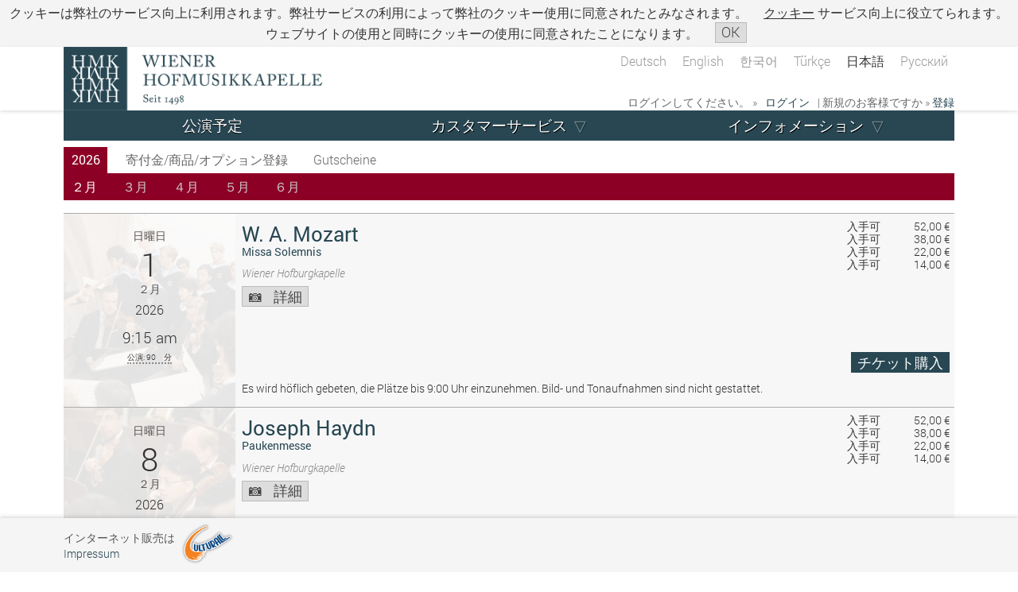

--- FILE ---
content_type: text/html; charset=UTF-8
request_url: https://www.culturall.com/ticket/hmk/performance_schedule.mc?language=10&view=month&month=11&type=month_menu&year=2017&process_mode=normal
body_size: 13987
content:
<!DOCTYPE html>
<html>
<head>
<!-- SIP .200.47 -->

  <title>Wiener Hofmusikkapelle</title>

  <meta charset="UTF-8" />
	<meta name="author" content="Culturall HandelsgmbH." />
  <meta name="description" content="Komödie am Kai/Culturall" />
  <meta name="keywords" content="Komödie am Kai/Culturall" />
  <meta name="viewport" content="width=device-width, initial-scale=1" />


	<link rel="stylesheet" type="text/css" href="/ticket/hmk/styles/jqueryui/jqueryui.mos" />
	<link rel="stylesheet" type="text/css" href="/ticket/hmk/styles/default.mos" />
	<link rel="stylesheet" type="text/css" href="/ticket/hmk/styles/performance_schedule.mos" />

  
<script type="text/javascript" src="/ticket/hmk/javascript/jquery/jquery.js"></script>
<script type="text/javascript" src="/ticket/hmk/javascript/jqueryui/jqueryui.js"></script>

<script type="text/javascript">
/* <![CDATA[ */
var js_time_begin = Math.floor((new Date().getTime())/1000);
var server_time_at_page_load = 1769908372;
window.global_ajax_requests_running = 0;
window.global_current_customer_number = '';
var $jQuery = jQuery.noConflict();
$jQuery.ajaxSetup({
	'timeout': 90000,
	'traditional': true,
	'cache': false,
	'type': 'POST',
	'headers':{
		'cache-control': 'no-cache'
	}
});
$jQuery(document).ajaxError(function (e, jqXHR, ajaxSettings, thrownError) {
    if (jqXHR.status === 0 || jqXHR.readyState === 0) {
      return;
    }
});
$jQuery('html').ajaxStart(function() {
	window.global_ajax_requests_running++;
	document.documentElement.style.cursor = 'progress';
});
$jQuery('html').ajaxComplete(function() {
	window.global_ajax_requests_running--;
	if (window.global_ajax_requests_running <= 0) {
		document.documentElement.style.cursor = 'auto';
		window.global_ajax_requests_running = 0;
	}
});
$jQuery(document).ready(function () {
	$jQuery(document).keyup(function(e) {
		if(e.keyCode === 27) {
			e.preventDefault();
		}
	});

  get_global_device_info(false);

  try {
		window.addEventListener('resize', function() {get_global_device_info(true);}, false);
  } catch (e) {}

  try {
    window.addEventListener('orientationchange', function () {get_global_device_info(true);});
  } catch (e) {}

  try {
    window.onresize = get_global_device_info(true);
  } catch (e) {}

  try {
    if (!navigator.cookieEnabled) {
      $jQuery('#enable_cookies_info').css('display', '');
    }
  } catch (e) {}




});
var tab_id;
try {
	tab_id = window.sessionStorage.getItem('tab_id');
	if (tab_id === null) {
		window.sessionStorage.setItem('tab_id', 'tab_id_'+parseInt(Math.random()*10000000000000000));
	}
	tab_id = window.sessionStorage.getItem('tab_id');
} catch (err) {
}

$jQuery.ajaxPrefilter(function (options, originalOptions, jqXHR) {
	if (options.processData == true) {

    var js_time_now = Math.floor((new Date().getTime())/1000);
    var seconds_since_page_load = (js_time_now-js_time_begin);

    options.data = jQuery.param($jQuery.extend(originalOptions.data||{}, {
      '___browser_tab_id': ((tab_id !== null)?tab_id:'not_supported'),
      '___client_time_at_ajax_request': js_time_now,
      '___seconds_since_page_load': seconds_since_page_load,
			'___server_time_at_page_load': server_time_at_page_load,
      '___random_page_generation_id': 5115484335
    }));
  }
});
function userAborted (requestObject) {
	if (((requestObject.status + requestObject.readyState) == 0) && (requestObject.statusText != "timeout")) {
		return true;
	}
  return false;
}
function isScrolledIntoView (elem, offset) {
	if (elem == null) {
		return false;
	}
	var docViewTop = $jQuery(window).scrollTop();
	var docViewBottom = docViewTop + $jQuery(window).height();

	var checkTop = docViewTop;
	var checkBottom = docViewBottom;

	if (typeof(offset) == 'number') {
		checkTop = (docViewTop-offset);
		checkBottom = (docViewBottom+offset);
	}

	var elemTop = $jQuery(elem).offset().top;
	var elemBottom = elemTop + $jQuery(elem).height();

	return ((elemTop <= checkBottom) && (elemBottom >= checkTop));
}
function scrollElementIntoView (elem, offset) {
  if ($jQuery(elem).length > 0) {
    if (!isScrolledIntoView(elem, offset*-1)) {
      var current_element_offset = $jQuery(elem).offset().top;

      $jQuery('body, html').stop().animate({ scrollTop: current_element_offset-offset }, 200);
    }
  }
}
function show_full_overlay_loader (text) {
	if ($jQuery('#_full_overlay_loader').length > 0) {
    $jQuery('#_full_overlay_loader_text').html(text);
  } else {
		$jQuery('body').prepend('<div id="_full_overlay_loader" style="top: 0;  left: 0;  width: 100vw;  height: 100vh;  z-index: 2000;  position: fixed;  background-color: rgba(0, 0, 0, 0.7); display: flex;  flex-flow:column nowrap;  justify-content: center;  align-items: center;  padding-top: 2%;"><div class="progress_bar_animation_container"><div></div></div><div id="_full_overlay_loader_text" style="text-align: center; font-size: 1.5em; text-shadow: 0 0.1em 0.1em #000; text-align: center; color: #FFF; line-height: 2em;">'+text+'</div></div>');
	}
}
function numPadButtonWithoutNumlock (event) {
	var returnval = false;
  try {
    if (event.code.substr(0, 6) == 'Numpad') {
      if (!event.key.match(/^\d$/)) {
        returnval = true;
      }
    }
  } catch (e) {}
  return returnval;
}
function hide_full_overlay_loader () {
	if ($jQuery('#_full_overlay_loader').length > 0) {
		$jQuery('#_full_overlay_loader').remove();
	}
}
function show_general_error_message_dialog (text, modal) {
	var new_error_message_dialog_id = '_error_message_dialog_'+parseInt(Math.random()*10000000000000000);
  $jQuery('body').prepend('<div id="'+new_error_message_dialog_id+'" style="display: none;"><div class="err">'+text+'</div></div>');
	$jQuery('#'+new_error_message_dialog_id).dialog({
		'dialogClass': '_general_error_message_dialog',
		'resizable': false,
    'width': 500,
		'title': 'ご注意ください！',
		'modal': modal,
		'buttons': [
			{
				'text': 'OK',
        'class': 'process',
				'click': function () {
					$jQuery(this).dialog('destroy');
				}
			}
		]
	});
}
function show_general_message_dialog (text, title, modal) {
	show_general_message_dialog(text, title, modal, null);
}
function show_general_message_dialog (text, title, modal, extraClasses) {
	show_general_message_dialog(text, title, modal, extraClasses, null);
}
function show_general_message_dialog (text, title, modal, extraClasses, eval_after_ok) {
	var new_general_message_dialog_id = '_general_message_dialog_'+parseInt(Math.random()*10000000000000000);
  $jQuery('body').prepend('<div id="'+new_general_message_dialog_id+'" style="display: none;"><div class="_general_message_dialog_content">'+text+'</div></div>');
	$jQuery('#'+new_general_message_dialog_id).dialog({
		'dialogClass': '_general_message_dialog'+(((extraClasses != null) && (extraClasses.length > 0))?' '+extraClasses:''),
		'resizable': false,
		'title': title,
		'modal': modal,
    'close': function (event, ui) {
      if (eval_after_ok != null) {
        try {
          $jQuery.globalEval(eval_after_ok);
        } catch (e) {}
      }
    },
		'buttons': [
			{
				'text': 'OK',
        'class': 'process',
				'click': function () {
					$jQuery(this).dialog('destroy');
          if (eval_after_ok != null) {
            try {
              $jQuery.globalEval(eval_after_ok);
            } catch (e) {}
          }
				}
			}
		]
	});
}
function show_general_question_dialog (text, title, modal, extraClasses, eval_after_option_1, eval_after_option_2, eval_after_close, option_1_text, option_2_text) {
	var new_general_question_dialog_id = '_general_question_dialog_'+parseInt(Math.random()*10000000000000000);
  $jQuery('body').prepend('<div id="'+new_general_question_dialog_id+'" style="display: none;"><div class="_general_question_dialog_content">'+text+'</div></div>');
	$jQuery('#'+new_general_question_dialog_id).dialog({
		'dialogClass': '_general_question_dialog'+(((extraClasses != null) && (extraClasses.length > 0))?' '+extraClasses:''),
		'resizable': false,
		'title': title,
		'width': '30em',
		'modal': modal,
    'close': function (event, ui) {
      if (eval_after_close != null) {
        try {
          $jQuery.globalEval(eval_after_close);
        } catch (e) {}
      }
    },
		'buttons': [
			{
				'text': option_1_text,
        'class': 'process',
				'click': function () {
					$jQuery(this).dialog('destroy');
          if (eval_after_option_1 != null) {
            try {
              $jQuery.globalEval(eval_after_option_1);
            } catch (e) {}
          }
				}
			},
			{
				'text': option_2_text,
				'click': function () {
					$jQuery(this).dialog('destroy');
          if (eval_after_option_2 != null) {
            try {
              $jQuery.globalEval(eval_after_option_2);
            } catch (e) {}
          }
				}
			}
		]
	});
}
function kill_iframe () {
  if (self != parent) {
    var new_location = self.location;

    var matched_location = self.location.href.match(/^https:\/\/.+/);
    if ((typeof(matched_location) !== 'undefined') && (matched_location !== null)) {
      var matched_args = self.location.href.match(/\?/);
      if ((typeof(matched_args) !== 'undefined') && (matched_args !== null)) {
        new_location = new_location+'&iframe_killed=1';
      } else {
        new_location = new_location+'?iframe_killed=1';
      }
    }

    parent.location = new_location;
  }
}
function open_center_overlay_iframe (url) {
  open_center_overlay_iframe(url, null);
}
function open_center_overlay_iframe (url, max_width_px) {
  if ((url == null) || (url.length == 0)) return ;
  if ($jQuery('#_center_iframe_overlay').length > 0) {
    $jQuery('#_center_iframe_overlay').remove()
  }

  try {stopCount();} catch (e) {}

  $jQuery('body').append('<div id="_center_iframe_overlay"><div id="_cio_container"'+((max_width_px != null)?' style="max-width: '+max_width_px+'px"':'')+'><div id="_cio_content"></div></div></div>');

  setTimeout(function () {$jQuery('#_cio_content').append('<iframe id="_center_iframe_overlay_iframe" name="cult_center_modal_iframe" src="'+url+'"></iframe>'); }, 30);
}
function get_global_device_info (reload) {

  if ((typeof(window.udi) !== 'Object') || reload) {
    window.udi = new Object();

    window.udi.touchEnabled = false;
    window.udi.touchPoints = -1;
    window.udi.hasMouse = false;

    window.udi.innerHeightPx = -1;
    window.udi.innerWidthPx = -1;
    window.udi.innerDiameterPx = -1;

    window.udi.screenHeightPx = -1;
    window.udi.screenWidthPx = -1;
    window.udi.screenDiameterPx = -1;

    window.udi.browserName = 'unknown';
    window.udi.browserCodeName = 'unknown';
    window.udi.browserVersion = 'unknown';
    window.udi.platform = 'unknown';

    window.udi.os = 'unknown';

    window.udi.is_culturall_app = false;
    window.udi.culturall_app_type = 'unknown';
    window.udi.is_culturall_app_android = false;
    window.udi.is_culturall_app_ios = false;

    window.udi.deviceType = 'unknown';


    try {
      if ("maxTouchPoints" in navigator) {
        window.udi.touchEnabled = navigator.maxTouchPoints > 0;
        window.udi.touchPoints = navigator.maxTouchPoints;
      } else if ("msMaxTouchPoints" in navigator) {
        window.udi.touchEnabled = navigator.msMaxTouchPoints > 0;
        window.udi.touchPoints = navigator.msMaxTouchPoints;
      } else {
        var mQ = window.matchMedia && matchMedia("(pointer:coarse)");
        if (mQ && mQ.media === "(pointer:coarse)") {
          window.udi.touchEnabled = !!mQ.matches;
        } else if ('orientation' in window) {
          window.udi.touchEnabled = true;
        } else {
          var UA = navigator.userAgent;
          window.udi.touchEnabled = (
            /\b(BlackBerry|webOS|iPhone|IEMobile)\b/i.test(UA) ||
            /\b(Android|Windows Phone|iPad|iPod)\b/i.test(UA)
          );
        }
      }

      if (window.udi.hasOwnProperty('touchEnabled') && !window.udi.hasOwnProperty('touchEnabled')) {
        window.udi.touchPoints = 1;
      }
    } catch (e) { window.udi.error_touch = e.message; }


    try {
      if (matchMedia('(pointer:fine)').matches) {
        window.udi.hasMouse = true;
      } else {
        window.udi.hasMouse = false;
      }
    } catch (e) { window.udi.error_mouse = e.message; }



    try {
      window.udi.innerHeightPx = window.innerHeight;
      window.udi.innerWidthPx = window.innerWidth;
      window.udi.innerDiameterPx = Math.round(Math.sqrt(Math.pow(window.innerHeight, 2)+Math.pow(window.innerWidth, 2)));

      window.udi.screenHeightPx = window.screen.height;
      window.udi.screenWidthPx = window.screen.width;
      window.udi.screenDiameterPx = Math.round(Math.sqrt(Math.pow(window.screen.height, 2)+Math.pow(window.screen.width, 2)));
    } catch (e) { window.udi.error_dimensions = e.message; }


    try {
      window.udi.browserName = navigator.appName;
      window.udi.browserCodeName = navigator.appCodeName;
      window.udi.browserVersion = navigator.appVersion;
      window.udi.platform = navigator.platform;
    } catch (e) { window.udi.error_browser = e.message; }


    try {
      if (navigator.appVersion.indexOf("X11") != -1) window.udi.os = 'unix';
      if (navigator.appVersion.indexOf("Linux") != -1) window.udi.os = 'linux';
      if (navigator.appVersion.indexOf("Win") != -1) window.udi.os = 'windows';
      if (navigator.appVersion.indexOf("Mac") != -1) window.udi.os = 'macos';
      if (navigator.appVersion.indexOf("Android") != -1) window.udi.os = 'android';
      if (
            (   navigator.appVersion.match(/(iPad)/) ||
                (navigator.platform === 'MacIntel' && navigator.maxTouchPoints > 1)
            ) ||
            (
              navigator.appVersion.match(/(iPhone)/) ||
              navigator.appVersion.match(/(iPod)/)
            )
          ) {
        window.udi.os = 'ios';
      }
    } catch (e) { window.udi.error_os = e.message; }




    try {


      if (typeof(CulturallApp) !== 'undefined') {
        window.udi.is_culturall_app = true;
        window.udi.os = 'android';
      } else if (
        (typeof(window) !== 'undefined') &&
        (typeof(window.webkit) !== 'undefined') &&
        (typeof(window.webkit.messageHandlers) !== 'undefined') &&
        (typeof(window.webkit.messageHandlers.webViewComm) !== 'undefined')
      ) {
        window.udi.is_culturall_app = true;
        window.udi.os = 'ios';
      }

      if (window.udi.is_culturall_app && (window.udi.os === 'android')) {
        window.udi.is_culturall_app_android = true;
      } else { window.udi.is_culturall_app_android = false; }

      if (window.udi.is_culturall_app && (window.udi.os === 'ios')) {
        window.udi.is_culturall_app_ios = true;
      } else { window.udi.is_culturall_app_ios = false; }
    } catch (e) { window.udi.error_app = e.message; }






    try {
      window.udi.deviceType = 'desktop';
      if (  (!window.udi.hasMouse && window.udi.touchEnabled) ||
            (window.udi.culturall_app)
      ) {
        window.udi.deviceType = 'mobile';
      }
    } catch (e) { window.udi.error_device_type = e.message; }







    try {
      if (!navigator.cookieEnabled) {
        window.udi.cookiesDisabled = true;
      } 
    } catch (e) { window.udi.error_cookiesDisabled = e.message; }



    if (!reload) {
      $jQuery.ajax({
        'url': '/ticket/hmk/ajax/device_info.mc',
        'dataType': 'json',
        'data': {
          'get': 'set_device_info',
          'device_info_json_string': JSON.stringify(window.udi)
        },
        'beforeSend': function() {},
        'success': function(json) {
          if (typeof(json.script) != 'undefined') $jQuery.globalEval(json.script);
        },
        'error': function(requestObject, statusText, exceptionObject) {}
      });
    }

  }



  return window.udi;
}
/* ]]> */
</script>





	<script type="text/javascript">
	/* <![CDATA[ */
	$jQuery(document).ready(function() {
		var element_counter = 0;
		switch_to_right_align_after_elements = 2;
		$jQuery('#menu > ul > li').each(function (index, li_element) {
			if (element_counter >= switch_to_right_align_after_elements) {
				$jQuery(li_element).addClass('align_from_right');
			} else {
				$jQuery(li_element).addClass('align_from_left');
			}
			element_counter++;
		});


		$jQuery('body').prepend('<div id="em_checker_temp" style="width: 1em; visibility: hidden;"></div>');
		var em1_pixelsize = document.getElementById('em_checker_temp').clientWidth;
		var ww = document.body.clientWidth;
		$jQuery('#em_checker_temp').remove();
		if (false || ((ww/em1_pixelsize) < 49)) {
			$jQuery("#menu li.expand > div > span.text_only > span, #menu li.expand > div > span > a").click(function(event) {
				event.preventDefault();
				$jQuery(this).parents('li').first().toggleClass('hover');
			});
		}
		if ($jQuery('.ticket_help_teaser').length) {
			$jQuery('.ticket_help_teaser').prepend('<div class="ticket_help_teaser_toggle" onclick="toggle_ticket_help_teaser();">X</div>');
			if ((ww/em1_pixelsize) < 78) {
				setTimeout(function () {
					$jQuery('.ticket_help_teaser').addClass('highlighted ticket_help_teaser_toggled')
					$jQuery('.ticket_help_teaser').switchClass('highlighted', '', 100, function () {
						$jQuery('.ticket_help_teaser').switchClass('', 'highlighted', 100, function () {
							$jQuery('.ticket_help_teaser').switchClass('highlighted', '', 100, function () {
							});
						});
					});
				}, 20000);
			} else {
				$jQuery('.ticket_help_teaser').addClass('ticket_help_teaser_toggled');
			}
		}

	});

	function toggle_ticket_help_teaser () {
		$jQuery('.ticket_help_teaser').toggleClass('ticket_help_teaser_toggled');
	}

	function toggle_menu () {
		$jQuery('#menu_container').toggleClass('menu_toggled');
	}

	/* ]]> */
	</script>


</head>
<body id="body" class="process_mode_normal desktop">
<div class="cookie_info_box" id="cookie_info_box">
<p>クッキーは弊社のサービス向上に利用されます。弊社サービスの利用によって弊社のクッキー使用に同意されたとみなされます。 <a href="javascript: void(0);" onclick="$jQuery('#cookie_info_box_additional_info').show('blind'); $jQuery('#cookie_info_box').addClass('cookie_info_box_additional_info_open'); return false;">クッキー</a> <span class="extra_note">サービス向上に役立てられます。ウェブサイトの使用と同時にクッキーの使用に同意されたことになります。
</span> <a href="javascript: void(0);" onclick="$jQuery.ajax({type: 'POST', url: '/ticket/hmk/ajax/cookie.mc', data: ({'get' : 'set_hide_cookie_info', 'hide': 1})}); $jQuery('#cookie_info_box').hide('blind'); try {$jQuery('#body').addClass('cookie_info_hidden')} catch (e) {}; return false;" class="button"><span>OK</span></a></p>
<div class="additional_info" id="cookie_info_box_additional_info" style="display:none;">
<h1>インフォメーション</h1>
<p>お客様が弊社ウェブサイトをお使いになり、お客様のブラウザもしくはその他のアプリケーションにおいてクッキーが許可されている場合、弊社の商品およびサービスの利用およびクッキーの使用に同意されたものとみなされます。</p>
<h1>弊社のクッキー使用方針</h1>
<p>クッキーは、お客様のPCのハードディスクもしくはその他の端末に保存される特別なテキスト・インフォメーションです。クッキーとは、弊社のシステムがユーザーとその機器を認識するための略式のＩＤ番号です。</p>
<p>　他の使用目的:</p>
<ul>
<li>買い物カゴに入れられたチケットおよび商品</li>
<li>各ユーザーのログイン</li>
<li>ユーザーのご希望に応じたカスタマーサービス</li>
<li>安全確保</li>
<li>詐欺行為の防止</li>
</ul>
<p>クッキーを使って弊社の全サービスをご利用いただけます。<br/>
クッキー不起動の設定をされた場合、チケットを買い物カゴに入れる、もしくは申し込みを必要とする他のサービスを利用することが出来ません。</p>
<h1>ブラウザの設定</h1>
<p>お客様のブラウザでクッキーの許可、不許可もしくは詳細についての設定をご覧いただけます。</p> 
</div>
</div>


	<div id="main_container">
		<div id="main">
			<div id="header_container">
				<div id="header">
					<div id="header_top_container">
						<div id="header_top">
							<div id="header_top_logo"></div>
							<div id="header_top_text">Wiener Hofmusikkapelle</div>
							<div class="language_select_container">
								<div class="language_select">
									<div class="language_select_links">
										<a  href="/ticket/hmk/performance_schedule.mc?month=11&amp;year=2017&amp;process_mode=normal&amp;language=1&amp;view=month&amp;type=month_menu">Deutsch</a>										<a  href="/ticket/hmk/performance_schedule.mc?month=11&amp;year=2017&amp;process_mode=normal&amp;type=month_menu&amp;language=2&amp;view=month">English</a>										<a  href="/ticket/hmk/performance_schedule.mc?process_mode=normal&amp;type=month_menu&amp;language=8&amp;view=month&amp;year=2017&amp;month=11">&#xD55C;&#xAD6D;&#xC5B4;</a>										<a  href="/ticket/hmk/performance_schedule.mc?process_mode=normal&amp;language=7&amp;view=month&amp;type=month_menu&amp;month=11&amp;year=2017">T&uuml;rk&ccedil;e</a>										<a  class="selected" href="/ticket/hmk/performance_schedule.mc?type=month_menu&amp;view=month&amp;language=10&amp;process_mode=normal&amp;year=2017&amp;month=11">&#x65E5;&#x672C;&#x8A9E;</a>										<a  href="/ticket/hmk/performance_schedule.mc?month=11&amp;year=2017&amp;view=month&amp;language=11&amp;type=month_menu&amp;process_mode=normal">&#x420;&#x443;&#x441;&#x441;&#x43A;&#x438;&#x439;</a>									</div>
								</div>
							</div>
						<div class="loginTeaser not_logged_in">
<span class="please_login_text">ログインしてください。 &raquo;</span> <a href="/ticket/hmk/login.mc?process_mode=normal" class="login_teaser_link_to_login"><span>ログイン</span></a> <span class="new_customer_text">| 新規のお客様ですか &raquo;</span> <a href="/ticket/hmk/new_user.mc?process_mode=normal" class="login_teaser_link_to_register"><span>登録</span></a>
</div>
						</div>
					</div>

					<div id="menu_container">
						<div id="menu_toggle">
							<div id="headline_container"><div id="headline">Hofmusikkapelle</div></div>
							<a id="menu_service" href="javascript: void(0);" onclick="toggle_menu(); return false;"><span>&#9776;</span></a>
						</div>
						<div class="loginTeaser not_logged_in">
<span class="please_login_text">ログインしてください。 &raquo;</span> <a href="/ticket/hmk/login.mc?process_mode=normal" class="login_teaser_link_to_login"><span>ログイン</span></a> <span class="new_customer_text">| 新規のお客様ですか &raquo;</span> <a href="/ticket/hmk/new_user.mc?process_mode=normal" class="login_teaser_link_to_register"><span>登録</span></a>
</div>
						<div class="language_select_container">
							<div class="language_select">
								<div class="language_select_links">
							<a  href="/ticket/hmk/performance_schedule.mc?year=2017&amp;month=11&amp;view=month&amp;language=1&amp;type=month_menu&amp;process_mode=normal">Deutsch</a>							<a  href="/ticket/hmk/performance_schedule.mc?month=11&amp;year=2017&amp;process_mode=normal&amp;type=month_menu&amp;language=2&amp;view=month">English</a>							<a  href="/ticket/hmk/performance_schedule.mc?view=month&amp;language=8&amp;type=month_menu&amp;process_mode=normal&amp;month=11&amp;year=2017">&#xD55C;&#xAD6D;&#xC5B4;</a>							<a  href="/ticket/hmk/performance_schedule.mc?process_mode=normal&amp;language=7&amp;view=month&amp;type=month_menu&amp;month=11&amp;year=2017">T&uuml;rk&ccedil;e</a>							<a  class="selected" href="/ticket/hmk/performance_schedule.mc?year=2017&amp;month=11&amp;type=month_menu&amp;view=month&amp;language=10&amp;process_mode=normal">&#x65E5;&#x672C;&#x8A9E;</a>							<a  href="/ticket/hmk/performance_schedule.mc?year=2017&amp;month=11&amp;process_mode=normal&amp;language=11&amp;view=month&amp;type=month_menu">&#x420;&#x443;&#x441;&#x441;&#x43A;&#x438;&#x439;</a>								</div>
							</div>
						</div>
						<div id="menu"><ul><li class="first parent"><div><span><a href="/ticket/hmk/performance_schedule.mc">公演予定</a></span></div></li><li class="expand"><div><span><a href="/ticket/hmk/cc/">カスタマーサービス</a></span><ul><li class="first"><div><span><a href="/ticket/hmk/cc/reprint_bill.mc">決算書再発行</a></span></div></li><li><div><span><a href="/ticket/hmk/cc/reprint_ticket.mc">チケット再発行</a></span></div></li><li><div><span><a href="/ticket/hmk/cc/manage_print_ticket_user.mc">招待客変更</a></span></div></li><li><div><span><a href="/ticket/hmk/cc/purchase_overview.mc">ブッキング一覧</a></span></div></li><li><div><span><a href="/ticket/hmk/cc/confirm_delivered_ticket.mc">チケット受取りをコンファーム</a></span></div></li><li><div><span><a href="/ticket/hmk/cc/cancel_tickets.mc">キャンセル</a></span></div></li><li class="expand"><div><span><a href="/ticket/hmk/">委託再販</a></span><ul><li class="first"><div><span><a href="/ticket/hmk/cc/commission_ticket_manager.mc">チケット手数料販売</a></span></div></li><li class="last"><div><span><a href="/ticket/hmk/cc/sold_commission_tickets_overview.mc">販売済の全チケット
</a></span></div></li></ul>
</div></li></ul>
</div></li><li class="expand"><div><span class="text_only"><span>インフォメーション</span></span><ul><li class="first"><div><span><a href="/ticket/hmk/static/terms/10.mc">規約・約款</a></span></div></li><li><div><span><a href="/ticket/hmk/static/data_privacy.mc">プライバシーポリシー </a></span></div></li><li><div><span><a href="/ticket/hmk/static/instructions_sp.mc">インターネット購入</a></span></div></li><li><div><span><a href="/ticket/hmk/static/browser_settings.mc">ブラウザ設定</a></span></div></li></ul>
</div></li></ul>

</div>
					</div>
				</div>
			</div>
			<div id="content_container">
				<div class="ticket">
					
					<noscript><div class="errormsg"><div>注意: JavaScriptが起動されていません<br/>規則正しい機能性のためJavaScriptは必要です。<br/><br/>ブラウザの設定においてJavascriptを起動してください。<br/>技術上の質問は、あなたのAdministratorお尋ねください。</div></div></noscript>

					<div class="teasers first_teasers">
						<div class="shopping_cart_teaser empty">
	<span class="scsmall"></span>
	<div class="shopping_cart_count"></div>
	<div class="shopping_cart_time hover_tooltip_element"  style="display: none;"><span class="circular_loading_animation"><svg class="cla_circular" viewBox="25 25 50 50"><circle class="cla_path" cx="50" cy="50" r="20" fill="none" stroke-width="5" stroke-miterlimit="10"/></svg></span></div>
</div>
<div class="shopping_cart_mini"></div>

<script type="text/javascript">
/* <![CDATA[ */
var shopping_cart_teaser_ajax_count = 0;
var shopping_cart_teaser_error_count = 0;


$jQuery('.shopping_cart_time').tooltip({
	'items': '*',
	'tooltipClass': 'shopping_cart_teaser_tooltip',
	'position': { 'my': 'right top', 'at': 'right+20px bottom+20px', 'collision': 'flip' },
  'content': '<div class=\"shopping_cart_teaser_tooltip_content\"><div class=\"_shopping_cart_teaser\"><p>チケット/商品は、一時的に留保されています。</p><table class=\"time_box\"><tbody><tr><th>次のクリックまで</th><td class=\"countdown\"></td></tr><tr><th>全残り数</th><td class=\"time_left\"></td></tr></tbody></table></div></div>'
});






function shopping_cart_teaser_content() {
	if (shopping_cart_teaser_ajax_count == 0) {
		shopping_cart_teaser_ajax_count++;

		var args = new Object();
		args['get'] = 'shopping_cart_teaser_details';
		

		$jQuery.ajax({
			'type': "POST",
			'url': '/ticket/hmk/ajax/shopping_cart_teaser.md',
			'dataType': 'json',
			'cache': 'false',
			'data': args,
			'beforeSend': function ()	{ stopCount();
															},
			'success': function (json)	{
				shopping_cart_teaser_ajax_count--;

				if (typeof(json.shopping_cart_teaser_content) !== 'undefined')	{
					if (typeof(json.shopping_cart_teaser_content.script) !== 'undefined') $jQuery.globalEval(json.shopping_cart_teaser_content.script);
				}

				try {
					if (typeof(json.shopping_cart_mini) !== 'undefined')	{
						set_shopping_cart_footer(json.shopping_cart_mini);
					}
				} catch (err) {}
			},
			'error':	function (requestObject, statusText, exceptionObject)	{
				shopping_cart_teaser_ajax_count--;
				setTimeout(function () {
					shopping_cart_teaser_error_count++;
					if (shopping_cart_teaser_error_count < 10) {
						shopping_cart_teaser_content();
					}
				}, 3000);
			}
		});
	}
};

var countdown;
var time_left;
var shopping_cart_teaser_thread;

function Countdown(cd, tl) {
	countdown = cd;
	time_left = tl;
	stopCount();
	Count();
};

function Count() {
	var countdown_s;
	var countdown_h = Math.floor(countdown/3600);
	var countdown_m = Math.floor((countdown - (countdown_h * 3600))/60);
	var display_countdown;

	countdown_s = (countdown-(countdown_h*3600))%60;
	if (countdown_s < 10) {countdown_s = "0"+countdown_s;}
	if (countdown_h > 0) {
		if (countdown_m < 10) {countdown_m = "0"+s;}
		display_countdown = countdown_h+":"+countdown_m+":"+countdown_s;
	} else {
		display_countdown = countdown_m+":"+countdown_s;
	}

	var time_left_s;
	var time_left_h = Math.floor(time_left/3600);
	var time_left_m = Math.floor((time_left - (time_left_h * 3600))/60);
	var display_time_left;
	time_left_s = (time_left-(time_left_h*3600))%60;
	if (time_left_s < 10) {time_left_s = "0"+time_left_s;}
	if (time_left_h > 0) {
		if (time_left_m < 10) {time_left_m = "0"+s;}
		display_time_left = time_left_h+":"+time_left_m+":"+time_left_s;
	} else {
		display_time_left = time_left_m+":"+time_left_s;
	}

	var element_cd = document.getElementById('countdown');
	var element_tl = document.getElementById('time_left');
	if (element_cd) { element_cd.innerHTML = display_countdown; }
  if (element_tl) { element_tl.innerHTML = display_time_left; }

  $jQuery('.countdown').html(display_countdown+'分');
  $jQuery('.time_left').html(display_time_left+'分');


	if (countdown <= 120) {
		if (countdown%2 && (countdown > 110  || (countdown > 50 && countdown < 60) || countdown < 10) ) {
			$jQuery('.shopping_cart_time').html('&nbsp;');
		}else {
			$jQuery('.shopping_cart_time').html("残り"+display_countdown+" 分");
		}
	} else if (countdown >= 0) {
		$jQuery('.shopping_cart_time').html("留保時間"+display_countdown+"　分");
	}

	countdown--;
	time_left--;
	if (countdown == -1) { // damit 0 selbst noch angezeigt wird
		document.location.href='/ticket/hmk/shopping_cart.mc?action=delete_shopping_cart&amp;timeout=1';
	} else {
		shopping_cart_teaser_thread = window.setTimeout('Count()',1000);
	}
};

function stopCount() {
	window.clearTimeout(shopping_cart_teaser_thread);
};

$jQuery(document).ready(function () {
	shopping_cart_teaser_content();
});
/* ]]> */
</script>

						<div class="buying_process_bigbutton">
							

						</div>
					</div>
					<div class="content performance_schedule">
						<div id="enable_cookies_info" class="warningmsg" style="display: none;"><div>Um diese Webseite nutzen zu können stellen Sie bitte sicher, dass ihr Browser Cookies akzeptiert.</div></div>
<div class="info_text "></div><script type="text/javascript">
/* <![CDATA[ */

if (window.check_performance_scroll_timeout_diff == null) {
	window.check_performance_scroll_timeout_diff = 0;
}


function check_performance_scroll_timeout (diff) {
	if (typeof(window.performances_pbutton_ajax) != 'undefined') {
		window.check_performance_scroll_timeout_diff += diff;
		if (window.check_performance_scroll_timeout_diff <= 0) {
			window.check_performance_scroll_timeout_diff = 0;
			$jQuery.each(window.performances_pbutton_ajax, function (performance_id, performance_object) {
				if (isScrolledIntoView(document.getElementById('sv_performance_'+performance_id), 150)) {
					if ((typeof(performance_object['livestream_datetime_loaded_status']) != 'undefined') && (performance_object['livestream_datetime_loaded_status'] == 'unloaded')) {
						load_datetime_from_performance(performance_object['args']['id'],	performance_object['args']['dom_id']);
					}

					if (performance_object['status'] != 'unloaded') return true;

					if (document.getElementById('performance_'+performance_id+'_purchase_button') != null) {
						get_performance(document.getElementById('performance_'+performance_id+'_purchase_button'),
							performance_object['args']['selling_mode'],
							performance_object['args']['show_prices'],
							performance_object['args']['show_purchase_link'],
							performance_object['args']['show_details_link'],
							performance_object['args']['show_work_performances_link'],
							performance_object['args']['id'],
							performance_object['args']['dom_id'],
							performance_object['args']['additional_offer']
						);

					}

					if ($jQuery('.vorst_logo_image_div#vorst_logo_'+performance_object['args']['dom_id']+performance_object['args']['id']).length) {
						var img_element = $jQuery('.vorst_logo_image_div#vorst_logo_'+performance_object['args']['dom_id']+performance_object['args']['id']);
						var parent_element = $jQuery(img_element.closest('.vorst_logo'));

						if (parent_element.hasClass('not_loaded_yet') && parent_element.is(':visible')) {
							img_element.css('background-image', 'url('+img_element.attr('data-original')+')');
							parent_element.removeClass('not_loaded_yet');
						}
					}
				}
			});
		} else if (diff == 1) {
			setTimeout(function () {
				check_performance_scroll_timeout(-1);
			}, 500);
		}
	}
}

$jQuery(window).scroll(function() {
	check_performance_scroll_timeout(1);
});

function set_image_resize (jQuery_img_element, crop) {
	var parent_element = $jQuery(jQuery_img_element).parent();
	parent_width = parent_element.width();
	parent_height = parent_element.height();
	var parent_relation = parent_width/parent_height;
	var image_element = $jQuery(jQuery_img_element);
	var image = new Image();
	image.src = image_element[0].src;
	var img_relation = image.width/image.height;
	var rel_relation = img_relation/parent_relation;


	if (typeof(window.set_image_resize_date) === 'undefined') {
		window.set_image_resize_date = new Object();
	}

	if (typeof(window.set_image_resize_date['sv_performance__'+$jQuery(jQuery_img_element).attr('id')]) === 'undefined') {
		window.set_image_resize_date['sv_performance__'+$jQuery(jQuery_img_element).attr('id')] = new Object();
		window.set_image_resize_date['sv_performance__'+$jQuery(jQuery_img_element).attr('id')]['parent_width'] = parent_width;
		window.set_image_resize_date['sv_performance__'+$jQuery(jQuery_img_element).attr('id')]['parent_height'] = parent_height;
		setTimeout(function () {check_images_resize_after_ajax(jQuery_img_element, crop, 10)}, 1000);
	}

	var position_correction_percent = 0;
	if (crop) {
		$jQuery(parent_element).addClass('crop');
	}
	if (img_relation < parent_relation) {
		parent_element.removeClass("resize-y").addClass("resize-x");
		if (crop) {
			position_correction_percent = ((((parent_relation / img_relation)*100)-100)/2);
			image_element.css('top','-'+position_correction_percent+'%');
			image_element.css('left', '0');
		} else {
			position_correction_percent = ((((img_relation / parent_relation)*100)-100)/2);
			image_element.css('left',(position_correction_percent*-1)+'%');
			image_element.css('top', '0');
		}
	} else {
		parent_element.removeClass("resize-x").addClass("resize-y");
		if (crop) {
			position_correction_percent = ((((img_relation / parent_relation)*100)-100)/2);
			image_element.css('left','-'+position_correction_percent+'%');
			image_element.css('top', '0');
		} else {
			position_correction_percent = ((((parent_relation / img_relation)*100)-100)/2);
			image_element.css('top',(position_correction_percent*-1)+'%');
			image_element.css('left', '0');
		}
	}
}

function check_images_resize_after_ajax (jQuery_img_element, crop, tries_left) {
	if ((window.global_ajax_requests_running <= 0) || tries_left <= 1) {
		if (typeof(window.set_image_resize_date['sv_performance__'+$jQuery(jQuery_img_element).attr('id')]) != 'undefined') {
			var parent_element = $jQuery(jQuery_img_element).parent();
			parent_width = parent_element.width();
			parent_height = parent_element.height();

			if ((window.set_image_resize_date['sv_performance__'+$jQuery(jQuery_img_element).attr('id')]['parent_width'] != parent_width) || (window.set_image_resize_date['sv_performance__'+$jQuery(jQuery_img_element).attr('id')]['parent_height'] != parent_height)) {

        set_image_resize(jQuery_img_element, crop);
      } else {
				setTimeout(function () { check_images_resize_after_ajax(jQuery_img_element, crop, 0);}, 1000);
			}
		} else {
			if (tries_left >= 1) {
				setTimeout(function () { check_images_resize_after_ajax(jQuery_img_element, crop, (tries_left-1));}, 1000);
			}
		}
	} else {
		if (tries_left >= 1) {
			setTimeout(function () { check_images_resize_after_ajax(jQuery_img_element, crop, (tries_left-1));}, 1000);
		}
	}
}

var temporary_disable_purchase_button_timeout_in_seconds = 30;
function temporary_disable_purchase_button (id, element) {
  var button_div_id = 'performance_'+id+'_purchase_button';

  try {
    if ((element != null) && ($jQuery(element).length > 0)) {
      button_div_id = $jQuery(element).parent().attr('id');
    }
  } catch (e) {}

	setTimeout(function () {
		$jQuery('#'+button_div_id+' a.purchase_button').each(function() {
			disableButtonByElement(this);
		});
	}, 100);
	setTimeout(function () {
		$jQuery('#'+button_div_id+' a.purchase_button').each(function() {
			enableButtonByElement(this);
		});
	}, (temporary_disable_purchase_button_timeout_in_seconds*1000));
}


function enable_all_purchase_buttons () {
  $jQuery('a.purchase_button.button_disabled').each(function() {
    enableButtonByElement(this);
  });
}

$jQuery(window).on('pageshow', function() {
  enable_all_purchase_buttons();
});



function close_details (id) {
	$jQuery('#details_'+id).hide('blind', null, null, function() {
		$jQuery('#details_row_'+id).css('display', 'none');
		$jQuery('#details_'+id).html('');
	});
}

function details_click (id, vorst_num, e) {
	if($jQuery('#details_row_'+id).css('display') && $jQuery('#details_row_'+id).css('display') == 'block' && document.getElementById('details_'+id+'_details')){
		$jQuery('#details_'+id).hide('blind', null, null, function() {
			$jQuery('#details_row_'+id).css('display', 'none');
			$jQuery('#details_'+id).css('display', 'none');
			$jQuery('#details_'+id).html('');
			$jQuery('#sv_performance_'+id+' > .details').removeClass('details_open');
			$jQuery('#sv_performance_'+id+' > .details').removeClass('more_performances_open');
		});
	} else {
		if(document.getElementById('details_'+id+'_performances')){
			$jQuery('#details_'+id).hide('blind', null, null, function(){$jQuery('#details_'+id).css('display', 'none');});
		}

		$jQuery('#details_row_'+id).css('display', 'block');
		$jQuery('#details_loader_'+id).css('display', 'block');
		document.getElementById('details_loader_'+id).innerHTML = '<div class="progress_bar_animation_container"><div></div></div>';

		$jQuery.ajax({
			'type': 'POST',
			'url': "/ticket/hmk/ajax/performance.md",
			'data': ({
				'get': 'details'
				, 'dom_id': id
				, 'vorst_num': vorst_num
				, 'cache_self': "1"
			}),
			'beforeSend': function(){},
			'success': function(data){
				$jQuery('#details_'+id).html(data);
				$jQuery('#details_'+id).show('blind');
				$jQuery('#details_loader_'+id).css('display', 'none');
				$jQuery('#sv_performance_'+id+' > .details').addClass('details_open');
				$jQuery('#sv_performance_'+id+' > .details').removeClass('more_performances_open');
				setTimeout(function () {check_performance_scroll_timeout(1);}, 1100);
			},
			'error': function(requestObject, statusText, exceptionObject){
				$jQuery('#details_'+id).html('エラーが発生しました。後ほど、やり直して下さい。');
				$jQuery('#details_'+id).show('blind');
				$jQuery('#details_loader_'+id).css('display', 'none');
			}
		});

		$jQuery('#close_'+id).css('display', 'block');
		if (!isScrolledIntoView(document.getElementById('details_row_'+id), -300)) {
			var yoff=0;
			if (self.pageYOffset) {
				yoff = self.pageYOffset;
			} else if (document.documentElement && document.documentElement.scrollTop) {
				yoff = document.documentElement.scrollTop;
			} else if (document.body) {
				yoff = document.body.scrollTop;
			}
			if (navigator.appName != "Opera")	$jQuery('html, body').animate({scrollTop: yoff+300}, 500);
			else $jQuery('html').animate({scrollTop: yoff+300}, 500);
		}
	}
}

function more_performances (id, vorst_num, e) {
	if ($jQuery('#details_row_'+id).css('display') && ($jQuery('#details_row_'+id).css('display') == 'block') && document.getElementById('details_work_performances_'+id+'_performances')) {
		$jQuery('#details_'+id).hide('blind', null, null, function() {
			$jQuery('#details_row_'+id).css('display', 'none');
			$jQuery('#details_'+id).css('display', 'none');
			$jQuery('#details_'+id).html('');
			$jQuery('#sv_performance_'+id+' > .details').removeClass('more_performances_open');
			$jQuery('#sv_performance_'+id+' > .details').removeClass('details_open');
		});
	} else {
		if(document.getElementById('details_'+id+'_details')){
			$jQuery('#details_'+id).hide('blind', null, null, function(){$jQuery('#details_'+id).css('display', 'none');});
		}

		$jQuery('#details_row_'+id).css('display', 'block');
		$jQuery('#details_loader_'+id).css('display', 'block');
		document.getElementById('details_loader_'+id).innerHTML = '<div class="progress_bar_animation_container"><div></div></div>';

		$jQuery.ajax({
			'type': "POST",
			'url': '/ticket/hmk/ajax/performance.md',
			'data': ({
				'get': 'work_performances'
				, 'id': id
				, 'vorst_num': vorst_num
				
				, 'selling_mode': "Vorverkauf"
				
				, 'cache_self': "1"
			}) ,
			'success': function(data){
				$jQuery('#details_'+id).html(data);
				$jQuery('#details_'+id).show('blind');
				$jQuery('#details_loader_'+id).css('display', 'none');
				check_performance_scroll_timeout(0);
				setTimeout(function () {check_performance_scroll_timeout(1);}, 1100);
				$jQuery('#sv_performance_'+id+' > .details').addClass('more_performances_open');
				$jQuery('#sv_performance_'+id+' > .details').removeClass('details_open');
			},
			'error': function(requestObject, statusText, exceptionObject){
				$jQuery('#details_'+id).html('エラーが発生しました。後ほど、やり直して下さい。');
				$jQuery('#details_'+id).show('blind');
				$jQuery('#details_loader_'+id).css('display', 'none');
			}
		});

		$jQuery('#close_'+id).css('display', 'block');
		if (e != null) {
			if (!isScrolledIntoView(document.getElementById('details_row_'+id), -300)) {
				var yoff=0;
				if (self.pageYOffset) {
					yoff = self.pageYOffset;
				}else if (document.documentElement && document.documentElement.scrollTop){
					yoff = document.documentElement.scrollTop;
				}else if (document.body){
					yoff = document.body.scrollTop;
				}
				if (navigator.appName != "Opera")	$jQuery('html, body').animate({scrollTop: yoff+300}, 2000);
				else $jQuery('html').animate({scrollTop: yoff+300}, 2000);
			}
		}
	}
}






function details_and_more_performances (id, vorst_num, e) {
	if ($jQuery('#details_'+id).html().length > 0) {
    $jQuery('#details_'+id).hide('blind', null, null, function() {
			$jQuery('#details_row_'+id).css('display', 'none');
			$jQuery('#details_'+id).css('display', 'none');
			$jQuery('#details_'+id).html('');
		});
  } else {
		$jQuery('#details_row_'+id).css('display', 'block');
		$jQuery('#details_loader_'+id).css('display', 'block');
		document.getElementById('details_loader_'+id).innerHTML = '<div class="progress_bar_animation_container"><div></div></div>';

		$jQuery.ajax({
			'type': "POST",
			'url': '/ticket/hmk/ajax/performance.md',
			'data': ({
				'get': 'work_performances_and_details'
				, 'id': id
				, 'vorst_num': vorst_num
				
				, 'selling_mode': "Vorverkauf"
				, 'cache_self': "1"
			}) ,
			'success': function(data){
				$jQuery('#details_'+id).html(data);
				$jQuery('#details_'+id).show('blind'); $jQuery('#details_loader_'+id).css('display', 'none');
				check_performance_scroll_timeout(0);
				setTimeout(function () {check_performance_scroll_timeout(1);}, 1100);
			},
			'error': function(requestObject, statusText, exceptionObject){
				$jQuery('#details_'+id).html('データ転送の際にエラーが発生しました。後ほどやり直してください。');
				$jQuery('#details_'+id).show('blind');
				$jQuery('#details_loader_'+id).css('display', 'none');
			}
		});

		$jQuery('#close_'+id).css('display', 'block');
		if (e != null) {
			if (!isScrolledIntoView(document.getElementById('details_row_'+id), -300)) {
				var yoff=0;
				if (self.pageYOffset) {
					yoff = self.pageYOffset;
				}else if (document.documentElement && document.documentElement.scrollTop){
					yoff = document.documentElement.scrollTop;
				}else if (document.body){
					yoff = document.body.scrollTop;
				}
				if (navigator.appName != "Opera")	$jQuery('html, body').animate({scrollTop: yoff+300}, 2000);
				else $jQuery('html').animate({scrollTop: yoff+300}, 2000);
			}
		}
	}
}







function get_performance (element, selling_mode, show_prices, show_purchase_link, show_details_link, show_work_performances_link, id, dom_id, additional_offer) {
  window.performances_pbutton_ajax[((dom_id != null)?(dom_id.toString()):'')+id.toString()]['status'] = 'loading_ajax';
	$jQuery.ajax({
		'type':"POST",
		'url':"/ticket/hmk/ajax/performance.md",
		'dataType': "script",
		'data': {
			'get': 'purchase_button_seats_prices'
			, 'selling_mode':(selling_mode != null)?selling_mode:""
			, 'show_prices':(show_prices!=null)?show_prices:""
			, 'show_purchase_link':(show_purchase_link!=null)?show_purchase_link:""
			, 'show_details_link':(show_details_link!=null)?show_details_link:""
			, 'show_work_performances_link':(show_work_performances_link!=null)?show_work_performances_link:""
			, 'additional_offer': additional_offer
			, 'ids':(id != null)?id:""
			, 'dom_id': dom_id
			, 'cache_self': "1"
		},
		'error': function(requestObject, statusText, exceptionObject) {
			if (!userAborted(requestObject)) {
			}
		}
	});
}

function load_datetime_from_performance (id, dom_id) {
	window.performances_pbutton_ajax[((dom_id != null)?(dom_id.toString()):'')+id.toString()]['livestream_datetime_loaded_status'] = 'loading_ajax';
	$jQuery.ajax({
		'type':'POST',
		'url':'/ticket/hmk/ajax/performance.md',
		'dataType': 'script',
		'data': {
			'get': 'live_stream_date_time'
			, 'id':id
			, 'dom_id': dom_id
		},
		'error': function(requestObject, statusText, exceptionObject) {
			if (!userAborted(requestObject)) {

			}
		}
	});
}


function set_purchase_button_loading_text (element) {
	element.innerHTML = '<span>まず入手可能か見る ';
}



function hinweistext_read_more (element) {

  var hinweistext_element, text_element, read_more_element;

  hinweistext_element = $jQuery(element).parent().parent('.hinweistext');
  text_element = hinweistext_element.children('.text');
  read_more_element = hinweistext_element.children('.read_more');


  hinweistext_element
    .css({
      // Set height to prevent instant jumpdown when max height is removed
      "height": hinweistext_element.height(),
      "max-height": 9999
    })
    .animate({
      "height": text_element.outerHeight()
    });

  read_more_element.fadeOut();

  return false;
}




/* ]]> */
</script>

<div class="performance_date_menu" id="first_performance_date_menu"><script type="text/javascript">
/* <![CDATA[ */
function toggle_sv_customizer_top_tabs_menu (id) {
	$jQuery('#'+id).toggleClass('menu_toggled');
}
/* ]]> */
</script>
<div class="summary">見つかった33項目のうち4項目が表示されます。</div>
<div class="sv_customizer_top_tabs_menu" id="sv_customizer_top_tabs_menu_top">
<ul class="yearmenu" ><li class="active"><a href="/ticket/hmk/performance_schedule.mc?view=month&amp;year=2026&amp;type=month_menu&amp;process_mode=normal">2026</a></li><li class="all_menu"><a href="/ticket/hmk/performance_schedule.mc?view=month&amp;all=1&amp;type=month_menu&amp;process_mode=normal">総覧</a></li><li class="tab_seq_id_25689131 "><a href="/ticket/hmk/performance_schedule.mc?view=month&amp;tab_seq_id=25689131&amp;type=month_menu&amp;process_mode=normal">寄付金/商品/オプション登録</a></li><li class="tab_seq_id_42307691 "><a href="/ticket/hmk/performance_schedule.mc?view=month&amp;tab_seq_id=42307691&amp;type=month_menu&amp;process_mode=normal">Gutscheine</a></li></ul><ul class="month_menu"><li class="active"><a title="01.02.2026 - 28.02.2026" href="/ticket/hmk/performance_schedule.mc?view=month&amp;year=2026&amp;month=2&amp;type=month_menu&amp;process_mode=normal">２月</a></li><li><a title="01.03.2026 - 31.03.2026" href="/ticket/hmk/performance_schedule.mc?view=month&amp;year=2026&amp;month=3&amp;type=month_menu&amp;process_mode=normal">３月</a></li><li><a title="01.04.2026 - 30.04.2026" href="/ticket/hmk/performance_schedule.mc?view=month&amp;year=2026&amp;month=4&amp;type=month_menu&amp;process_mode=normal">４月</a></li><li><a title="01.05.2026 - 31.05.2026" href="/ticket/hmk/performance_schedule.mc?view=month&amp;year=2026&amp;month=5&amp;type=month_menu&amp;process_mode=normal">５月</a></li><li><a title="01.06.2026 - 30.06.2026" href="/ticket/hmk/performance_schedule.mc?view=month&amp;year=2026&amp;month=6&amp;type=month_menu&amp;process_mode=normal">６月</a></li></ul><div class="sv_customizer_tob_tabs_menu_toggler"><a href="javascript: void(0);" onclick="toggle_sv_customizer_top_tabs_menu('sv_customizer_top_tabs_menu_top'); return false;"><span>もっと</span></a></div>
</div>
</div>
<div class="performances">
<table class="headline"><tbody>
<tr><th class="date">日付</th><th class="perform">公演</th><th class="seat_price">座席 &amp; 価格</th></tr></tbody></table>
<div id="performance_33565" class="sv_cust_performance haus_kz_HMK weekday_0 werk_art_1143 vorst_logo  first_performance_of_day">
<div id="sv_performance_33565" class="sv_performance performance haus_kz_HMK weekday_0 werk_art_1143 vorst_logo  with_hinweistext werkartsparte_seq_ vorst_kz_2 werk_num_171923  performance_today" >
	<div class="style1"></div>
	<div class="style2"></div>
	<div class="style3"></div>
	<div class="style4"></div>
	<div class="style5"></div>
	<div class="style6"></div>
	<div class="style7"></div>
	<div class="style8"></div>
	<div class="style9"></div>
	<div class="style10"></div>


	<div id="performance_33565_prices_seats" class="performance_prices_seats">
	</div>




	<div class="vorst_datzt">
<div class="vorst_datzt_weekday"><span>日曜日</span></div><div class="vorst_datzt_weekday_short"><span>日曜日</span></div><div class="vorst_datzt_day"><span>01</span></div><div class="vorst_datzt_day_no_leading_zeros"><span> 1</span></div><div class="vorst_datzt_full_string"><span> 2026 年02月 01日日曜日09時15分 - 10:45
</span></div><div class="vorst_datzt_date_short"><span>2026 2. 1.</span></div><div class="vorst_datzt_month"><span>２月</span></div><div class="vorst_datzt_month_num"><span>02</span></div><div class="vorst_datzt_month_num_no_leading_zeros"><span>2</span></div><div class="vorst_datzt_year"><span>2026</span></div><div class="vorst_datzt_is_today"><span>今日</span></div><div class="vorst_datzt_hour_min"><span> 9:15 am </span></div><div class="vorst_datzt_hour_min_with_uhr"><span>09:15時</span></div><div class="vorst_datzt_short_day_hour_min_with_uhr"><span>日曜日, 09:15 時</span></div><div class="dauer" title="目安の時間です。"><span class="hover_tooltip_element">公演: 90　分</span></div><div class="dauer_zeitpunkte">09:15 - 10:45</div><div class="calendar_entry"><a href="/ticket/hmk/performance.ics?vorst_num=33565" title="Kalender-Eintrag"></a></div>
	</div>

	<div class="vorst_bez"><span class="werk_art">Messe/Konzert</span>
<span class="werk_name">Missa Solemnis</span>
<span class="bez">W. A. Mozart</span>
<a class="vorst_bez_mobile" href="javascript:void(0);" onclick="details_and_more_performances('33565', '33565', event); return false;">
<span class="werk_name">Missa Solemnis<span> ⓘ</span></span>
<span class="bez">W. A. Mozart<span> ⓘ</span></span>
</a>
<span class="untertitel">Missa Solemnis</span>
</div>
<div class="vorst_logo not_loaded_yet"><div class="vorst_logo_image_div" onclick="$jQuery('#vorst_logo_33565').parent().toggleClass('image_zoom');" onmouseout="$jQuery('#vorst_logo_33565').parent().removeClass('image_zoom');" id="vorst_logo_33565" data-original="/ticket/hmk/dynamic_files/ticket_logo.md?logo_id=2125" title=""></div></div>
	<div class="autor_name short_author"> </div>
<div class="werk_art_from_author">Messe/Konzert
 作</div>
	<div class="artists_names"></div>

	<div class="haus_bez">Wiener Hofburgkapelle</div>
 	<div class="ort">Hofburg - Schweizerhof, 1010 Wien</div>

	<div class="details">
		<div class="details_details"><a class="button" onclick="details_click('33565', '33565', event); return false;" href="javascript:void(0);"><span class="details_icon images_icon"></span><span>詳細</span></a></div>
	</div>
	<div id="performance_33565_purchase_button" class="purchase_links">
		<a href="javascript:void(0);" class="button purchase_button process purchase_button_not_loaded_yet" onclick="get_performance(this, 'Vorverkauf', '0', null, null, null, '33565', '', '0' ); set_purchase_button_loading_text(this); return false;"><span>まず入手可能か見る <span class="circular_loading_animation"><svg class="cla_circular" viewBox="25 25 50 50"><circle class="cla_path" cx="50" cy="50" r="20" fill="none" stroke-width="5" stroke-miterlimit="10"/></svg></span></span></a>
	</div>

  <div class="performance_text"></div>




	<div class="hinweistext">
    <div class="text">Es wird höflich gebeten, die Plätze bis 9:00 Uhr einzunehmen. Bild- und Tonaufnahmen sind nicht gestattet. <!-- Messe Hinweis--></div>
  </div>







</div>
<div class="details_row" id="details_row_33565" style="display:none;"><div id="close_33565" class="closer"><a href="javascript:void(0);" onclick="close_details('33565'); return false;">x</a></div><div id="close_bottom_33565" class="bottom_closer closer"><a href="javascript:void(0);" onclick="close_details('33565'); return false;">x</a></div><div class="details_loader" id="details_loader_33565"></div><div class="details" id="details_33565"></div></div>


<script type="text/javascript">
/* <![CDATA[ */


if (typeof(window.performances_pbutton_ajax) == 'undefined') {
	window.performances_pbutton_ajax = new Object();
}

if (typeof(window.performances_pbutton_ajax['33565']) == 'undefined') {
	window.performances_pbutton_ajax['33565'] = new Object();
	window.performances_pbutton_ajax['33565']['status'] = 'unloaded';
	window.performances_pbutton_ajax['33565']['args'] = new Object();
	window.performances_pbutton_ajax['33565']['args']['selling_mode'] = "Vorverkauf";
	window.performances_pbutton_ajax['33565']['args']['show_prices'] = "0";
	window.performances_pbutton_ajax['33565']['args']['show_purchase_link'] = null;
	window.performances_pbutton_ajax['33565']['args']['show_details_link'] = null;
	window.performances_pbutton_ajax['33565']['args']['show_work_performances_link'] = null;
	window.performances_pbutton_ajax['33565']['args']['id'] = '33565';
	window.performances_pbutton_ajax['33565']['args']['dom_id'] = '';
	window.performances_pbutton_ajax['33565']['args']['additional_offer'] = '0';
} else {
	window.performances_pbutton_ajax['33565']['status'] = 'unloaded';
}

/* ]]> */
</script>

</div>
<div id="performance_33567" class="sv_cust_performance haus_kz_HMK weekday_0 werk_art_1143 vorst_logo  first_performance_of_day">
<div id="sv_performance_33567" class="sv_performance performance haus_kz_HMK weekday_0 werk_art_1143 vorst_logo  with_hinweistext werkartsparte_seq_ vorst_kz_2 werk_num_100575 " >
	<div class="style1"></div>
	<div class="style2"></div>
	<div class="style3"></div>
	<div class="style4"></div>
	<div class="style5"></div>
	<div class="style6"></div>
	<div class="style7"></div>
	<div class="style8"></div>
	<div class="style9"></div>
	<div class="style10"></div>


	<div id="performance_33567_prices_seats" class="performance_prices_seats">
	</div>




	<div class="vorst_datzt">
<div class="vorst_datzt_weekday"><span>日曜日</span></div><div class="vorst_datzt_weekday_short"><span>日曜日</span></div><div class="vorst_datzt_day"><span>08</span></div><div class="vorst_datzt_day_no_leading_zeros"><span> 8</span></div><div class="vorst_datzt_full_string"><span> 2026 年02月 08日日曜日09時15分 - 10:50
</span></div><div class="vorst_datzt_date_short"><span>2026 2. 8.</span></div><div class="vorst_datzt_month"><span>２月</span></div><div class="vorst_datzt_month_num"><span>02</span></div><div class="vorst_datzt_month_num_no_leading_zeros"><span>2</span></div><div class="vorst_datzt_year"><span>2026</span></div><div class="vorst_datzt_hour_min"><span> 9:15 am </span></div><div class="vorst_datzt_hour_min_with_uhr"><span>09:15時</span></div><div class="vorst_datzt_short_day_hour_min_with_uhr"><span>日曜日, 09:15 時</span></div><div class="dauer" title="目安の時間です。"><span class="hover_tooltip_element">公演: 95　分</span></div><div class="dauer_zeitpunkte">09:15 - 10:50</div><div class="calendar_entry"><a href="/ticket/hmk/performance.ics?vorst_num=33567" title="Kalender-Eintrag"></a></div>
	</div>

	<div class="vorst_bez"><span class="werk_art">Messe/Konzert</span>
<span class="werk_name">Paukenmesse</span>
<span class="bez">Joseph Haydn</span>
<a class="vorst_bez_mobile" href="javascript:void(0);" onclick="details_and_more_performances('33567', '33567', event); return false;">
<span class="werk_name">Paukenmesse<span> ⓘ</span></span>
<span class="bez">Joseph Haydn<span> ⓘ</span></span>
</a>
<span class="untertitel">Paukenmesse</span>
</div>
<div class="vorst_logo not_loaded_yet"><div class="vorst_logo_image_div" onclick="$jQuery('#vorst_logo_33567').parent().toggleClass('image_zoom');" onmouseout="$jQuery('#vorst_logo_33567').parent().removeClass('image_zoom');" id="vorst_logo_33567" data-original="/ticket/hmk/dynamic_files/ticket_logo.md?logo_id=704" title=""></div></div>
	<div class="autor_name">Joseph Haydn</div>
<div class="werk_art_from_author">Messe/Konzert
Joseph Haydn作</div>
	<div class="artists_names"></div>

	<div class="haus_bez">Wiener Hofburgkapelle</div>
 	<div class="ort">Hofburg - Schweizerhof, 1010 Wien</div>

	<div class="details">
		<div class="details_details"><a class="button" onclick="details_click('33567', '33567', event); return false;" href="javascript:void(0);"><span class="details_icon images_icon"></span><span>詳細</span></a></div>
	</div>
	<div id="performance_33567_purchase_button" class="purchase_links">
		<a href="javascript:void(0);" class="button purchase_button process purchase_button_not_loaded_yet" onclick="get_performance(this, 'Vorverkauf', '0', null, null, null, '33567', '', '0' ); set_purchase_button_loading_text(this); return false;"><span>まず入手可能か見る <span class="circular_loading_animation"><svg class="cla_circular" viewBox="25 25 50 50"><circle class="cla_path" cx="50" cy="50" r="20" fill="none" stroke-width="5" stroke-miterlimit="10"/></svg></span></span></a>
	</div>

  <div class="performance_text"></div>




	<div class="hinweistext">
    <div class="text">Es wird höflich gebeten, die Plätze bis 9:00 Uhr einzunehmen. Bild- und Tonaufnahmen sind nicht gestattet. <!-- Messe Hinweis--></div>
  </div>







</div>
<div class="details_row" id="details_row_33567" style="display:none;"><div id="close_33567" class="closer"><a href="javascript:void(0);" onclick="close_details('33567'); return false;">x</a></div><div id="close_bottom_33567" class="bottom_closer closer"><a href="javascript:void(0);" onclick="close_details('33567'); return false;">x</a></div><div class="details_loader" id="details_loader_33567"></div><div class="details" id="details_33567"></div></div>


<script type="text/javascript">
/* <![CDATA[ */


if (typeof(window.performances_pbutton_ajax) == 'undefined') {
	window.performances_pbutton_ajax = new Object();
}

if (typeof(window.performances_pbutton_ajax['33567']) == 'undefined') {
	window.performances_pbutton_ajax['33567'] = new Object();
	window.performances_pbutton_ajax['33567']['status'] = 'unloaded';
	window.performances_pbutton_ajax['33567']['args'] = new Object();
	window.performances_pbutton_ajax['33567']['args']['selling_mode'] = "Vorverkauf";
	window.performances_pbutton_ajax['33567']['args']['show_prices'] = "0";
	window.performances_pbutton_ajax['33567']['args']['show_purchase_link'] = null;
	window.performances_pbutton_ajax['33567']['args']['show_details_link'] = null;
	window.performances_pbutton_ajax['33567']['args']['show_work_performances_link'] = null;
	window.performances_pbutton_ajax['33567']['args']['id'] = '33567';
	window.performances_pbutton_ajax['33567']['args']['dom_id'] = '';
	window.performances_pbutton_ajax['33567']['args']['additional_offer'] = '0';
} else {
	window.performances_pbutton_ajax['33567']['status'] = 'unloaded';
}

/* ]]> */
</script>

</div>
<div id="performance_33569" class="sv_cust_performance haus_kz_HMK weekday_0 werk_art_1143 vorst_logo  first_performance_of_day">
<div id="sv_performance_33569" class="sv_performance performance haus_kz_HMK weekday_0 werk_art_1143 vorst_logo  with_hinweistext werkartsparte_seq_ vorst_kz_2 werk_num_758063 " >
	<div class="style1"></div>
	<div class="style2"></div>
	<div class="style3"></div>
	<div class="style4"></div>
	<div class="style5"></div>
	<div class="style6"></div>
	<div class="style7"></div>
	<div class="style8"></div>
	<div class="style9"></div>
	<div class="style10"></div>


	<div id="performance_33569_prices_seats" class="performance_prices_seats">
	</div>




	<div class="vorst_datzt">
<div class="vorst_datzt_weekday"><span>日曜日</span></div><div class="vorst_datzt_weekday_short"><span>日曜日</span></div><div class="vorst_datzt_day"><span>15</span></div><div class="vorst_datzt_day_no_leading_zeros"><span>15</span></div><div class="vorst_datzt_full_string"><span> 2026 年02月 15日日曜日09時15分 - 10:35
</span></div><div class="vorst_datzt_date_short"><span>2026 2.15.</span></div><div class="vorst_datzt_month"><span>２月</span></div><div class="vorst_datzt_month_num"><span>02</span></div><div class="vorst_datzt_month_num_no_leading_zeros"><span>2</span></div><div class="vorst_datzt_year"><span>2026</span></div><div class="vorst_datzt_hour_min"><span> 9:15 am </span></div><div class="vorst_datzt_hour_min_with_uhr"><span>09:15時</span></div><div class="vorst_datzt_short_day_hour_min_with_uhr"><span>日曜日, 09:15 時</span></div><div class="dauer" title="目安の時間です。"><span class="hover_tooltip_element">公演: 80　分</span></div><div class="dauer_zeitpunkte">09:15 - 10:35</div><div class="calendar_entry"><a href="/ticket/hmk/performance.ics?vorst_num=33569" title="Kalender-Eintrag"></a></div>
	</div>

	<div class="vorst_bez"><span class="werk_art">Messe/Konzert</span>
<span class="werk_name">Missa brevis B-Dur, KV 275</span>
<span class="bez">W. A. Mozart</span>
<a class="vorst_bez_mobile" href="javascript:void(0);" onclick="details_and_more_performances('33569', '33569', event); return false;">
<span class="werk_name">Missa brevis B-Dur, KV 275<span> ⓘ</span></span>
<span class="bez">W. A. Mozart<span> ⓘ</span></span>
</a>
<span class="untertitel">Missa brevis B-Dur, KV 275</span>
</div>
<div class="vorst_logo not_loaded_yet"><div class="vorst_logo_image_div" onclick="$jQuery('#vorst_logo_33569').parent().toggleClass('image_zoom');" onmouseout="$jQuery('#vorst_logo_33569').parent().removeClass('image_zoom');" id="vorst_logo_33569" data-original="/ticket/hmk/dynamic_files/ticket_logo.md?logo_id=2123" title=""></div></div>
	<div class="autor_name short_author"> </div>
<div class="werk_art_from_author">Messe/Konzert
 作</div>
	<div class="artists_names"></div>

	<div class="haus_bez">Wiener Hofburgkapelle</div>
 	<div class="ort">Hofburg - Schweizerhof, 1010 Wien</div>

	<div class="details">
		<div class="details_details"><a class="button" onclick="details_click('33569', '33569', event); return false;" href="javascript:void(0);"><span class="details_icon images_icon"></span><span>詳細</span></a></div>
		<div class="details_more_performances"><a class="button" onclick="more_performances('33569', '33569', event); return false;" href="javascript:void(0);"><span>他の公演</span></a></div>
	</div>
	<div id="performance_33569_purchase_button" class="purchase_links">
		<a href="javascript:void(0);" class="button purchase_button process purchase_button_not_loaded_yet" onclick="get_performance(this, 'Vorverkauf', '0', null, null, null, '33569', '', '0' ); set_purchase_button_loading_text(this); return false;"><span>まず入手可能か見る <span class="circular_loading_animation"><svg class="cla_circular" viewBox="25 25 50 50"><circle class="cla_path" cx="50" cy="50" r="20" fill="none" stroke-width="5" stroke-miterlimit="10"/></svg></span></span></a>
	</div>

  <div class="performance_text"></div>




	<div class="hinweistext">
    <div class="text">Es wird höflich gebeten, die Plätze bis 9:00 Uhr einzunehmen. Bild- und Tonaufnahmen sind nicht gestattet. <!-- Messe Hinweis--></div>
  </div>







</div>
<div class="details_row" id="details_row_33569" style="display:none;"><div id="close_33569" class="closer"><a href="javascript:void(0);" onclick="close_details('33569'); return false;">x</a></div><div id="close_bottom_33569" class="bottom_closer closer"><a href="javascript:void(0);" onclick="close_details('33569'); return false;">x</a></div><div class="details_loader" id="details_loader_33569"></div><div class="details" id="details_33569"></div></div>


<script type="text/javascript">
/* <![CDATA[ */


if (typeof(window.performances_pbutton_ajax) == 'undefined') {
	window.performances_pbutton_ajax = new Object();
}

if (typeof(window.performances_pbutton_ajax['33569']) == 'undefined') {
	window.performances_pbutton_ajax['33569'] = new Object();
	window.performances_pbutton_ajax['33569']['status'] = 'unloaded';
	window.performances_pbutton_ajax['33569']['args'] = new Object();
	window.performances_pbutton_ajax['33569']['args']['selling_mode'] = "Vorverkauf";
	window.performances_pbutton_ajax['33569']['args']['show_prices'] = "0";
	window.performances_pbutton_ajax['33569']['args']['show_purchase_link'] = null;
	window.performances_pbutton_ajax['33569']['args']['show_details_link'] = null;
	window.performances_pbutton_ajax['33569']['args']['show_work_performances_link'] = null;
	window.performances_pbutton_ajax['33569']['args']['id'] = '33569';
	window.performances_pbutton_ajax['33569']['args']['dom_id'] = '';
	window.performances_pbutton_ajax['33569']['args']['additional_offer'] = '0';
} else {
	window.performances_pbutton_ajax['33569']['status'] = 'unloaded';
}

/* ]]> */
</script>

</div>
<div id="performance_33571" class="sv_cust_performance haus_kz_HMK weekday_0 werk_art_1143 vorst_logo  first_performance_of_day">
<div id="sv_performance_33571" class="sv_performance performance haus_kz_HMK weekday_0 werk_art_1143 vorst_logo  with_hinweistext werkartsparte_seq_ vorst_kz_2 werk_num_98717 " >
	<div class="style1"></div>
	<div class="style2"></div>
	<div class="style3"></div>
	<div class="style4"></div>
	<div class="style5"></div>
	<div class="style6"></div>
	<div class="style7"></div>
	<div class="style8"></div>
	<div class="style9"></div>
	<div class="style10"></div>


	<div id="performance_33571_prices_seats" class="performance_prices_seats">
	</div>




	<div class="vorst_datzt">
<div class="vorst_datzt_weekday"><span>日曜日</span></div><div class="vorst_datzt_weekday_short"><span>日曜日</span></div><div class="vorst_datzt_day"><span>22</span></div><div class="vorst_datzt_day_no_leading_zeros"><span>22</span></div><div class="vorst_datzt_full_string"><span> 2026 年02月 22日日曜日09時15分 - 10:30
</span></div><div class="vorst_datzt_date_short"><span>2026 2.22.</span></div><div class="vorst_datzt_month"><span>２月</span></div><div class="vorst_datzt_month_num"><span>02</span></div><div class="vorst_datzt_month_num_no_leading_zeros"><span>2</span></div><div class="vorst_datzt_year"><span>2026</span></div><div class="vorst_datzt_hour_min"><span> 9:15 am </span></div><div class="vorst_datzt_hour_min_with_uhr"><span>09:15時</span></div><div class="vorst_datzt_short_day_hour_min_with_uhr"><span>日曜日, 09:15 時</span></div><div class="dauer" title="目安の時間です。"><span class="hover_tooltip_element">公演: 75　分</span></div><div class="dauer_zeitpunkte">09:15 - 10:30</div><div class="calendar_entry"><a href="/ticket/hmk/performance.ics?vorst_num=33571" title="Kalender-Eintrag"></a></div>
	</div>

	<div class="vorst_bez"><span class="werk_art">Messe/Konzert</span>
<span class="werk_name">Missa canonica</span>
<span class="bez">Jacobus Gallus</span>
<a class="vorst_bez_mobile" href="javascript:void(0);" onclick="details_and_more_performances('33571', '33571', event); return false;">
<span class="werk_name">Missa canonica<span> ⓘ</span></span>
<span class="bez">Jacobus Gallus<span> ⓘ</span></span>
</a>
<span class="untertitel">Missa canonica</span>
</div>
<div class="vorst_logo not_loaded_yet"><div class="vorst_logo_image_div" onclick="$jQuery('#vorst_logo_33571').parent().toggleClass('image_zoom');" onmouseout="$jQuery('#vorst_logo_33571').parent().removeClass('image_zoom');" id="vorst_logo_33571" data-original="/ticket/hmk/dynamic_files/ticket_logo.md?logo_id=696" title=""></div></div>
	<div class="autor_name">Jacobus Gallus</div>
<div class="werk_art_from_author">Messe/Konzert
Jacobus Gallus作</div>
	<div class="artists_names"></div>

	<div class="haus_bez">Wiener Hofburgkapelle</div>
 	<div class="ort">Hofburg - Schweizerhof, 1010 Wien</div>

	<div class="details">
		<div class="details_details"><a class="button" onclick="details_click('33571', '33571', event); return false;" href="javascript:void(0);"><span class="details_icon images_icon"></span><span>詳細</span></a></div>
		<div class="details_more_performances"><a class="button" onclick="more_performances('33571', '33571', event); return false;" href="javascript:void(0);"><span>他の公演</span></a></div>
	</div>
	<div id="performance_33571_purchase_button" class="purchase_links">
		<a href="javascript:void(0);" class="button purchase_button process purchase_button_not_loaded_yet" onclick="get_performance(this, 'Vorverkauf', '0', null, null, null, '33571', '', '0' ); set_purchase_button_loading_text(this); return false;"><span>まず入手可能か見る <span class="circular_loading_animation"><svg class="cla_circular" viewBox="25 25 50 50"><circle class="cla_path" cx="50" cy="50" r="20" fill="none" stroke-width="5" stroke-miterlimit="10"/></svg></span></span></a>
	</div>

  <div class="performance_text"></div>




	<div class="hinweistext">
    <div class="text">Es wird höflich gebeten, die Plätze bis 9:00 Uhr einzunehmen. Bild- und Tonaufnahmen sind nicht gestattet. <!-- Messe Hinweis--></div>
  </div>







</div>
<div class="details_row" id="details_row_33571" style="display:none;"><div id="close_33571" class="closer"><a href="javascript:void(0);" onclick="close_details('33571'); return false;">x</a></div><div id="close_bottom_33571" class="bottom_closer closer"><a href="javascript:void(0);" onclick="close_details('33571'); return false;">x</a></div><div class="details_loader" id="details_loader_33571"></div><div class="details" id="details_33571"></div></div>


<script type="text/javascript">
/* <![CDATA[ */


if (typeof(window.performances_pbutton_ajax) == 'undefined') {
	window.performances_pbutton_ajax = new Object();
}

if (typeof(window.performances_pbutton_ajax['33571']) == 'undefined') {
	window.performances_pbutton_ajax['33571'] = new Object();
	window.performances_pbutton_ajax['33571']['status'] = 'unloaded';
	window.performances_pbutton_ajax['33571']['args'] = new Object();
	window.performances_pbutton_ajax['33571']['args']['selling_mode'] = "Vorverkauf";
	window.performances_pbutton_ajax['33571']['args']['show_prices'] = "0";
	window.performances_pbutton_ajax['33571']['args']['show_purchase_link'] = null;
	window.performances_pbutton_ajax['33571']['args']['show_details_link'] = null;
	window.performances_pbutton_ajax['33571']['args']['show_work_performances_link'] = null;
	window.performances_pbutton_ajax['33571']['args']['id'] = '33571';
	window.performances_pbutton_ajax['33571']['args']['dom_id'] = '';
	window.performances_pbutton_ajax['33571']['args']['additional_offer'] = '0';
} else {
	window.performances_pbutton_ajax['33571']['status'] = 'unloaded';
}

/* ]]> */
</script>

</div>
<script type="text/javascript" src="/ticket/hmk/javascript/generic/forms.js.md"></script>

</div>

<div class="performance_date_menu" id="second_performance_date_menu"><script type="text/javascript">
/* <![CDATA[ */
function toggle_sv_customizer_top_tabs_menu (id) {
	$jQuery('#'+id).toggleClass('menu_toggled');
}
/* ]]> */
</script>
<div class="summary">見つかった33項目のうち4項目が表示されます。</div>
<div class="sv_customizer_top_tabs_menu" id="sv_customizer_top_tabs_menu_bottom">
<ul class="yearmenu" ><li class="active"><a href="/ticket/hmk/performance_schedule.mc?view=month&amp;year=2026&amp;type=month_menu&amp;process_mode=normal">2026</a></li><li class="all_menu"><a href="/ticket/hmk/performance_schedule.mc?view=month&amp;all=1&amp;type=month_menu&amp;process_mode=normal">総覧</a></li><li class="tab_seq_id_25689131 "><a href="/ticket/hmk/performance_schedule.mc?view=month&amp;tab_seq_id=25689131&amp;type=month_menu&amp;process_mode=normal">寄付金/商品/オプション登録</a></li><li class="tab_seq_id_42307691 "><a href="/ticket/hmk/performance_schedule.mc?view=month&amp;tab_seq_id=42307691&amp;type=month_menu&amp;process_mode=normal">Gutscheine</a></li></ul><ul class="month_menu"><li class="active"><a title="01.02.2026 - 28.02.2026" href="/ticket/hmk/performance_schedule.mc?view=month&amp;year=2026&amp;month=2&amp;type=month_menu&amp;process_mode=normal">２月</a></li><li><a title="01.03.2026 - 31.03.2026" href="/ticket/hmk/performance_schedule.mc?view=month&amp;year=2026&amp;month=3&amp;type=month_menu&amp;process_mode=normal">３月</a></li><li><a title="01.04.2026 - 30.04.2026" href="/ticket/hmk/performance_schedule.mc?view=month&amp;year=2026&amp;month=4&amp;type=month_menu&amp;process_mode=normal">４月</a></li><li><a title="01.05.2026 - 31.05.2026" href="/ticket/hmk/performance_schedule.mc?view=month&amp;year=2026&amp;month=5&amp;type=month_menu&amp;process_mode=normal">５月</a></li><li><a title="01.06.2026 - 30.06.2026" href="/ticket/hmk/performance_schedule.mc?view=month&amp;year=2026&amp;month=6&amp;type=month_menu&amp;process_mode=normal">６月</a></li></ul><div class="sv_customizer_tob_tabs_menu_toggler"><a href="javascript: void(0);" onclick="toggle_sv_customizer_top_tabs_menu('sv_customizer_top_tabs_menu_bottom'); return false;"><span>もっと</span></a></div>
</div>
</div>
<script type="text/javascript">
/* <![CDATA[ */
$jQuery(document).ready(function() {
	var second_performance_date_menu = $jQuery('#second_performance_date_menu');
	if (second_performance_date_menu.offset().top < screen.availHeight) {
		second_performance_date_menu.css('display', 'none');
	}
	check_performance_scroll_timeout(1);
});
/* ]]> */
</script>
<script type="text/javascript">
/* <![CDATA[ */
$jQuery(document).ready(function(){
	check_performance_scroll_timeout(1);
});
/* ]]> */
</script>


					</div>
					<div class="teasers second_teasers">
						<div class="buying_process_bigbutton second_bigbutton"></div>					</div>
				</div>
			</div>
			<div id="footer_container">
				<div id="footer">
					<div id="bigbutton_footer">
						

					</div>
					<div id="culturall_info_footer">
						<div class="text">インターネット販売は<div class="imprint_link"><a href="//www.culturall.com/docs/195">Impressum</a></div></div>
						<div class="image"><a href="//www.culturall.com/docs/195"><img src="/ticket/hmk/pics/culturall_logo_kl.png" alt="" /></a></div>
					</div>
				</div>
			</div>
		</div>
	</div>
</body>
</html>


--- FILE ---
content_type: text/html; charset=UTF-8
request_url: https://www.culturall.com/ticket/hmk/ajax/performance.md
body_size: 501
content:
document.getElementById("performance_33565_purchase_button").innerHTML = '<a class=\"button purchase_button process\" href=\"/ticket/hmk/seating_plan.mc?vorst_num=33565&_t=seating_plan&_c=45229&selling_mode=Vorverkauf\" onclick=\"temporary_disable_purchase_button(\'33565\', this);\"><span class=\"seating_plan\">チケット購入<span class=\"price\"><span class=\"currency1\">14 €</span> - <span class=\"currency1\">52 €</span></span></span></a>';
$jQuery('#sv_performance_33565 .hinweistext .sold_out_text').remove();
if ($jQuery('#sv_performance_33565 .hinweistext').length < 1) {
	$jQuery('#sv_performance_33565 .hinweistext').remove();
}
document.getElementById("performance_33565_prices_seats").innerHTML = '<table>  <tbody>    <tr>      <td class="text">入手可</td>      <td class="price"  >52,00 €      </td>    </tr>    <tr>      <td class="text">入手可</td>      <td class="price"  >38,00 €      </td>    </tr>    <tr>      <td class="text">入手可</td>      <td class="price"  >22,00 €      </td>    </tr>    <tr>      <td class="text">入手可</td>      <td class="price"  >14,00 €      </td>    </tr>  </tbody></table>';


--- FILE ---
content_type: text/html; charset=UTF-8
request_url: https://www.culturall.com/ticket/hmk/ajax/performance.md
body_size: 501
content:
document.getElementById("performance_33567_purchase_button").innerHTML = '<a class=\"button purchase_button process\" href=\"/ticket/hmk/seating_plan.mc?vorst_num=33567&_t=seating_plan&_c=45229&selling_mode=Vorverkauf\" onclick=\"temporary_disable_purchase_button(\'33567\', this);\"><span class=\"seating_plan\">チケット購入<span class=\"price\"><span class=\"currency1\">14 €</span> - <span class=\"currency1\">52 €</span></span></span></a>';
$jQuery('#sv_performance_33567 .hinweistext .sold_out_text').remove();
if ($jQuery('#sv_performance_33567 .hinweistext').length < 1) {
	$jQuery('#sv_performance_33567 .hinweistext').remove();
}
document.getElementById("performance_33567_prices_seats").innerHTML = '<table>  <tbody>    <tr>      <td class="text">入手可</td>      <td class="price"  >52,00 €      </td>    </tr>    <tr>      <td class="text">入手可</td>      <td class="price"  >38,00 €      </td>    </tr>    <tr>      <td class="text">入手可</td>      <td class="price"  >22,00 €      </td>    </tr>    <tr>      <td class="text">入手可</td>      <td class="price"  >14,00 €      </td>    </tr>  </tbody></table>';


--- FILE ---
content_type: text/html; charset=UTF-8
request_url: https://www.culturall.com/ticket/hmk/ajax/performance.md
body_size: 501
content:
document.getElementById("performance_33569_purchase_button").innerHTML = '<a class=\"button purchase_button process\" href=\"/ticket/hmk/seating_plan.mc?vorst_num=33569&_t=seating_plan&_c=45229&selling_mode=Vorverkauf\" onclick=\"temporary_disable_purchase_button(\'33569\', this);\"><span class=\"seating_plan\">チケット購入<span class=\"price\"><span class=\"currency1\">14 €</span> - <span class=\"currency1\">52 €</span></span></span></a>';
$jQuery('#sv_performance_33569 .hinweistext .sold_out_text').remove();
if ($jQuery('#sv_performance_33569 .hinweistext').length < 1) {
	$jQuery('#sv_performance_33569 .hinweistext').remove();
}
document.getElementById("performance_33569_prices_seats").innerHTML = '<table>  <tbody>    <tr>      <td class="text">入手可</td>      <td class="price"  >52,00 €      </td>    </tr>    <tr>      <td class="text">入手可</td>      <td class="price"  >38,00 €      </td>    </tr>    <tr>      <td class="text">入手可</td>      <td class="price"  >22,00 €      </td>    </tr>    <tr>      <td class="text">入手可</td>      <td class="price"  >14,00 €      </td>    </tr>  </tbody></table>';
